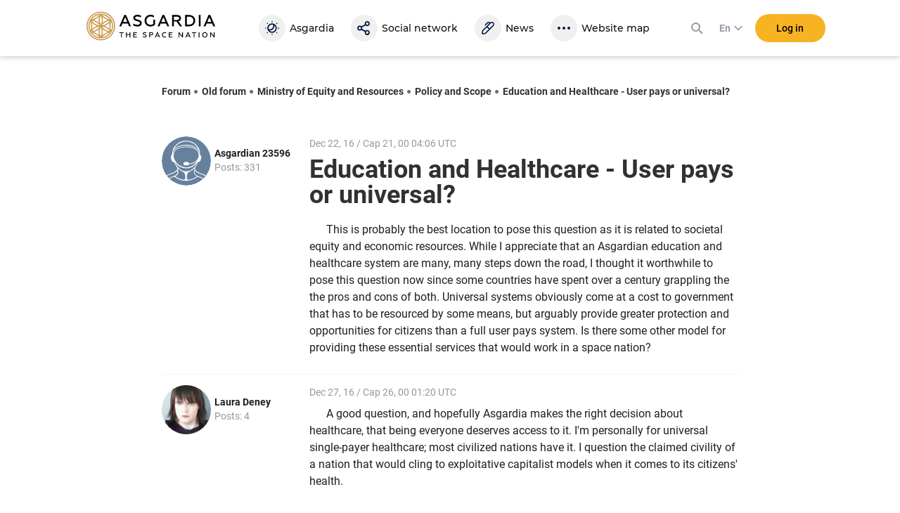

--- FILE ---
content_type: text/css
request_url: https://asgardia.space/assets/style/fonts.686b11dc3f9a.css
body_size: 3326
content:
@font-face{font-family:'Lato';font-style:normal;font-weight:300;src:local('Lato Light'),local('Lato-Light'),url("/assets/fonts/style/lato/v14/S6u9w4BMUTPHh7USSwaPGR_p.5468.woff2") format('woff2');unicode-range:U+0100-024F,U+0259,U+1E00-1EFF,U+2020,U+20A0-20AB,U+20AD-20CF,U+2113,U+2C60-2C7F,U+A720-A7FF;font-display:swap}@font-face{font-family:'Lato';font-style:normal;font-weight:300;src:local('Lato Light'),local('Lato-Light'),url("/assets/fonts/style/lato/v14/S6u9w4BMUTPHh7USSwiPGQ.23208.woff2") format('woff2');unicode-range:U+0000-00FF,U+0131,U+0152-0153,U+02BB-02BC,U+02C6,U+02DA,U+02DC,U+2000-206F,U+2074,U+20AC,U+2122,U+2191,U+2193,U+2212,U+2215,U+FEFF,U+FFFD;font-display:swap}@font-face{font-family:'Lato';font-style:normal;font-weight:400;src:local('Lato Regular'),local('Lato-Regular'),url("/assets/fonts/style/lato/v14/S6uyw4BMUTPHjxAwXjeu.5296.woff2") format('woff2');unicode-range:U+0100-024F,U+0259,U+1E00-1EFF,U+2020,U+20A0-20AB,U+20AD-20CF,U+2113,U+2C60-2C7F,U+A720-A7FF;font-display:swap}@font-face{font-family:'Lato';font-style:normal;font-weight:400;src:local('Lato Regular'),local('Lato-Regular'),url("/assets/fonts/style/lato/v14/S6uyw4BMUTPHjx4wXg.23316.woff2") format('woff2');unicode-range:U+0000-00FF,U+0131,U+0152-0153,U+02BB-02BC,U+02C6,U+02DA,U+02DC,U+2000-206F,U+2074,U+20AC,U+2122,U+2191,U+2193,U+2212,U+2215,U+FEFF,U+FFFD;font-display:swap}@font-face{font-family:'Merriweather';font-style:italic;font-weight:300;src:local('Merriweather Light Italic'),local('Merriweather-LightItalic'),url("/assets/fonts/style/merriweather/v19/u-4l0qyriQwlOrhSvowK_l5-eR7lXff1jvzRPA.20308.woff2") format('woff2');unicode-range:U+0460-052F,U+1C80-1C88,U+20B4,U+2DE0-2DFF,U+A640-A69F,U+FE2E-FE2F;font-display:swap}@font-face{font-family:'Merriweather';font-style:italic;font-weight:300;src:local('Merriweather Light Italic'),local('Merriweather-LightItalic'),url("/assets/fonts/style/merriweather/v19/u-4l0qyriQwlOrhSvowK_l5-eR7lXff8jvzRPA.15200.woff2") format('woff2');unicode-range:U+0400-045F,U+0490-0491,U+04B0-04B1,U+2116;font-display:swap}@font-face{font-family:'Merriweather';font-style:italic;font-weight:300;src:local('Merriweather Light Italic'),local('Merriweather-LightItalic'),url("/assets/fonts/style/merriweather/v19/u-4l0qyriQwlOrhSvowK_l5-eR7lXff3jvzRPA.7596.woff2") format('woff2');unicode-range:U+0102-0103,U+0110-0111,U+1EA0-1EF9,U+20AB;font-display:swap}@font-face{font-family:'Merriweather';font-style:italic;font-weight:300;src:local('Merriweather Light Italic'),local('Merriweather-LightItalic'),url("/assets/fonts/style/merriweather/v19/u-4l0qyriQwlOrhSvowK_l5-eR7lXff2jvzRPA.18348.woff2") format('woff2');unicode-range:U+0100-024F,U+0259,U+1E00-1EFF,U+2020,U+20A0-20AB,U+20AD-20CF,U+2113,U+2C60-2C7F,U+A720-A7FF;font-display:swap}@font-face{font-family:'Merriweather';font-style:italic;font-weight:300;src:local('Merriweather Light Italic'),local('Merriweather-LightItalic'),url("/assets/fonts/style/merriweather/v19/u-4l0qyriQwlOrhSvowK_l5-eR7lXff4jvw.18736.woff2") format('woff2');unicode-range:U+0000-00FF,U+0131,U+0152-0153,U+02BB-02BC,U+02C6,U+02DA,U+02DC,U+2000-206F,U+2074,U+20AC,U+2122,U+2191,U+2193,U+2212,U+2215,U+FEFF,U+FFFD;font-display:swap}@font-face{font-family:'Merriweather';font-style:italic;font-weight:400;src:local('Merriweather Italic'),local('Merriweather-Italic'),url("/assets/fonts/style/merriweather/v19/u-4m0qyriQwlOrhSvowK_l5-eRZDf-LHrw.20192.woff2") format('woff2');unicode-range:U+0460-052F,U+1C80-1C88,U+20B4,U+2DE0-2DFF,U+A640-A69F,U+FE2E-FE2F;font-display:swap}@font-face{font-family:'Merriweather';font-style:italic;font-weight:400;src:local('Merriweather Italic'),local('Merriweather-Italic'),url("/assets/fonts/style/merriweather/v19/u-4m0qyriQwlOrhSvowK_l5-eRZKf-LHrw.15160.woff2") format('woff2');unicode-range:U+0400-045F,U+0490-0491,U+04B0-04B1,U+2116;font-display:swap}@font-face{font-family:'Merriweather';font-style:italic;font-weight:400;src:local('Merriweather Italic'),local('Merriweather-Italic'),url("/assets/fonts/style/merriweather/v19/u-4m0qyriQwlOrhSvowK_l5-eRZBf-LHrw.7656.woff2") format('woff2');unicode-range:U+0102-0103,U+0110-0111,U+1EA0-1EF9,U+20AB;font-display:swap}@font-face{font-family:'Merriweather';font-style:italic;font-weight:400;src:local('Merriweather Italic'),local('Merriweather-Italic'),url("/assets/fonts/style/merriweather/v19/u-4m0qyriQwlOrhSvowK_l5-eRZAf-LHrw.18524.woff2") format('woff2');unicode-range:U+0100-024F,U+0259,U+1E00-1EFF,U+2020,U+20A0-20AB,U+20AD-20CF,U+2113,U+2C60-2C7F,U+A720-A7FF;font-display:swap}@font-face{font-family:'Merriweather';font-style:italic;font-weight:400;src:local('Merriweather Italic'),local('Merriweather-Italic'),url("/assets/fonts/style/merriweather/v19/u-4m0qyriQwlOrhSvowK_l5-eRZOf-I.18740.woff2") format('woff2');unicode-range:U+0000-00FF,U+0131,U+0152-0153,U+02BB-02BC,U+02C6,U+02DA,U+02DC,U+2000-206F,U+2074,U+20AC,U+2122,U+2191,U+2193,U+2212,U+2215,U+FEFF,U+FFFD;font-display:swap}@font-face{font-family:'Merriweather';font-style:italic;font-weight:700;src:local('Merriweather Bold Italic'),local('Merriweather-BoldItalic'),url("/assets/fonts/style/merriweather/v19/u-4l0qyriQwlOrhSvowK_l5-eR71Wvf1jvzRPA.20368.woff2") format('woff2');unicode-range:U+0460-052F,U+1C80-1C88,U+20B4,U+2DE0-2DFF,U+A640-A69F,U+FE2E-FE2F;font-display:swap}@font-face{font-family:'Merriweather';font-style:italic;font-weight:700;src:local('Merriweather Bold Italic'),local('Merriweather-BoldItalic'),url("/assets/fonts/style/merriweather/v19/u-4l0qyriQwlOrhSvowK_l5-eR71Wvf8jvzRPA.15100.woff2") format('woff2');unicode-range:U+0400-045F,U+0490-0491,U+04B0-04B1,U+2116;font-display:swap}@font-face{font-family:'Merriweather';font-style:italic;font-weight:700;src:local('Merriweather Bold Italic'),local('Merriweather-BoldItalic'),url("/assets/fonts/style/merriweather/v19/u-4l0qyriQwlOrhSvowK_l5-eR71Wvf3jvzRPA.7704.woff2") format('woff2');unicode-range:U+0102-0103,U+0110-0111,U+1EA0-1EF9,U+20AB;font-display:swap}@font-face{font-family:'Merriweather';font-style:italic;font-weight:700;src:local('Merriweather Bold Italic'),local('Merriweather-BoldItalic'),url("/assets/fonts/style/merriweather/v19/u-4l0qyriQwlOrhSvowK_l5-eR71Wvf2jvzRPA.18792.woff2") format('woff2');unicode-range:U+0100-024F,U+0259,U+1E00-1EFF,U+2020,U+20A0-20AB,U+20AD-20CF,U+2113,U+2C60-2C7F,U+A720-A7FF;font-display:swap}@font-face{font-family:'Merriweather';font-style:italic;font-weight:700;src:local('Merriweather Bold Italic'),local('Merriweather-BoldItalic'),url("/assets/fonts/style/merriweather/v19/u-4l0qyriQwlOrhSvowK_l5-eR71Wvf4jvw.18856.woff2") format('woff2');unicode-range:U+0000-00FF,U+0131,U+0152-0153,U+02BB-02BC,U+02C6,U+02DA,U+02DC,U+2000-206F,U+2074,U+20AC,U+2122,U+2191,U+2193,U+2212,U+2215,U+FEFF,U+FFFD;font-display:swap}@font-face{font-family:'Merriweather';font-style:italic;font-weight:900;src:local('Merriweather Black Italic'),local('Merriweather-BlackItalic'),url("/assets/fonts/style/merriweather/v19/u-4l0qyriQwlOrhSvowK_l5-eR7NWPf1jvzRPA.20064.woff2") format('woff2');unicode-range:U+0460-052F,U+1C80-1C88,U+20B4,U+2DE0-2DFF,U+A640-A69F,U+FE2E-FE2F;font-display:swap}@font-face{font-family:'Merriweather';font-style:italic;font-weight:900;src:local('Merriweather Black Italic'),local('Merriweather-BlackItalic'),url("/assets/fonts/style/merriweather/v19/u-4l0qyriQwlOrhSvowK_l5-eR7NWPf8jvzRPA.14908.woff2") format('woff2');unicode-range:U+0400-045F,U+0490-0491,U+04B0-04B1,U+2116;font-display:swap}@font-face{font-family:'Merriweather';font-style:italic;font-weight:900;src:local('Merriweather Black Italic'),local('Merriweather-BlackItalic'),url("/assets/fonts/style/merriweather/v19/u-4l0qyriQwlOrhSvowK_l5-eR7NWPf3jvzRPA.7608.woff2") format('woff2');unicode-range:U+0102-0103,U+0110-0111,U+1EA0-1EF9,U+20AB;font-display:swap}@font-face{font-family:'Merriweather';font-style:italic;font-weight:900;src:local('Merriweather Black Italic'),local('Merriweather-BlackItalic'),url("/assets/fonts/style/merriweather/v19/u-4l0qyriQwlOrhSvowK_l5-eR7NWPf2jvzRPA.18688.woff2") format('woff2');unicode-range:U+0100-024F,U+0259,U+1E00-1EFF,U+2020,U+20A0-20AB,U+20AD-20CF,U+2113,U+2C60-2C7F,U+A720-A7FF;font-display:swap}@font-face{font-family:'Merriweather';font-style:italic;font-weight:900;src:local('Merriweather Black Italic'),local('Merriweather-BlackItalic'),url("/assets/fonts/style/merriweather/v19/u-4l0qyriQwlOrhSvowK_l5-eR7NWPf4jvw.18808.woff2") format('woff2');unicode-range:U+0000-00FF,U+0131,U+0152-0153,U+02BB-02BC,U+02C6,U+02DA,U+02DC,U+2000-206F,U+2074,U+20AC,U+2122,U+2191,U+2193,U+2212,U+2215,U+FEFF,U+FFFD;font-display:swap}@font-face{font-family:'Merriweather';font-style:normal;font-weight:300;src:local('Merriweather Light'),local('Merriweather-Light'),url("/assets/fonts/style/merriweather/v19/u-4n0qyriQwlOrhSvowK_l521wRZVcf6lvg.19264.woff2") format('woff2');unicode-range:U+0460-052F,U+1C80-1C88,U+20B4,U+2DE0-2DFF,U+A640-A69F,U+FE2E-FE2F;font-display:swap}@font-face{font-family:'Merriweather';font-style:normal;font-weight:300;src:local('Merriweather Light'),local('Merriweather-Light'),url("/assets/fonts/style/merriweather/v19/u-4n0qyriQwlOrhSvowK_l521wRZXMf6lvg.15048.woff2") format('woff2');unicode-range:U+0400-045F,U+0490-0491,U+04B0-04B1,U+2116;font-display:swap}@font-face{font-family:'Merriweather';font-style:normal;font-weight:300;src:local('Merriweather Light'),local('Merriweather-Light'),url("/assets/fonts/style/merriweather/v19/u-4n0qyriQwlOrhSvowK_l521wRZV8f6lvg.7324.woff2") format('woff2');unicode-range:U+0102-0103,U+0110-0111,U+1EA0-1EF9,U+20AB;font-display:swap}@font-face{font-family:'Merriweather';font-style:normal;font-weight:300;src:local('Merriweather Light'),local('Merriweather-Light'),url("/assets/fonts/style/merriweather/v19/u-4n0qyriQwlOrhSvowK_l521wRZVsf6lvg.18424.woff2") format('woff2');unicode-range:U+0100-024F,U+0259,U+1E00-1EFF,U+2020,U+20A0-20AB,U+20AD-20CF,U+2113,U+2C60-2C7F,U+A720-A7FF;font-display:swap}@font-face{font-family:'Merriweather';font-style:normal;font-weight:300;src:local('Merriweather Light'),local('Merriweather-Light'),url("/assets/fonts/style/merriweather/v19/u-4n0qyriQwlOrhSvowK_l521wRZWMf6.18676.woff2") format('woff2');unicode-range:U+0000-00FF,U+0131,U+0152-0153,U+02BB-02BC,U+02C6,U+02DA,U+02DC,U+2000-206F,U+2074,U+20AC,U+2122,U+2191,U+2193,U+2212,U+2215,U+FEFF,U+FFFD;font-display:swap}@font-face{font-family:'Merriweather';font-style:normal;font-weight:400;src:local('Merriweather Regular'),local('Merriweather-Regular'),url("/assets/fonts/style/merriweather/v19/u-440qyriQwlOrhSvowK_l5-cSZMZ-Y.19844.woff2") format('woff2');unicode-range:U+0460-052F,U+1C80-1C88,U+20B4,U+2DE0-2DFF,U+A640-A69F,U+FE2E-FE2F;font-display:swap}@font-face{font-family:'Merriweather';font-style:normal;font-weight:400;src:local('Merriweather Regular'),local('Merriweather-Regular'),url("/assets/fonts/style/merriweather/v19/u-440qyriQwlOrhSvowK_l5-eCZMZ-Y.15288.woff2") format('woff2');unicode-range:U+0400-045F,U+0490-0491,U+04B0-04B1,U+2116;font-display:swap}@font-face{font-family:'Merriweather';font-style:normal;font-weight:400;src:local('Merriweather Regular'),local('Merriweather-Regular'),url("/assets/fonts/style/merriweather/v19/u-440qyriQwlOrhSvowK_l5-cyZMZ-Y.7384.woff2") format('woff2');unicode-range:U+0102-0103,U+0110-0111,U+1EA0-1EF9,U+20AB;font-display:swap}@font-face{font-family:'Merriweather';font-style:normal;font-weight:400;src:local('Merriweather Regular'),local('Merriweather-Regular'),url("/assets/fonts/style/merriweather/v19/u-440qyriQwlOrhSvowK_l5-ciZMZ-Y.18552.woff2") format('woff2');unicode-range:U+0100-024F,U+0259,U+1E00-1EFF,U+2020,U+20A0-20AB,U+20AD-20CF,U+2113,U+2C60-2C7F,U+A720-A7FF;font-display:swap}@font-face{font-family:'Merriweather';font-style:normal;font-weight:400;src:local('Merriweather Regular'),local('Merriweather-Regular'),url("/assets/fonts/style/merriweather/v19/u-440qyriQwlOrhSvowK_l5-fCZM.18816.woff2") format('woff2');unicode-range:U+0000-00FF,U+0131,U+0152-0153,U+02BB-02BC,U+02C6,U+02DA,U+02DC,U+2000-206F,U+2074,U+20AC,U+2122,U+2191,U+2193,U+2212,U+2215,U+FEFF,U+FFFD;font-display:swap}@font-face{font-family:'Merriweather';font-style:normal;font-weight:700;src:local('Merriweather Bold'),local('Merriweather-Bold'),url("/assets/fonts/style/merriweather/v19/u-4n0qyriQwlOrhSvowK_l52xwNZVcf6lvg.18956.woff2") format('woff2');unicode-range:U+0460-052F,U+1C80-1C88,U+20B4,U+2DE0-2DFF,U+A640-A69F,U+FE2E-FE2F;font-display:swap}@font-face{font-family:'Merriweather';font-style:normal;font-weight:700;src:local('Merriweather Bold'),local('Merriweather-Bold'),url("/assets/fonts/style/merriweather/v19/u-4n0qyriQwlOrhSvowK_l52xwNZXMf6lvg.14708.woff2") format('woff2');unicode-range:U+0400-045F,U+0490-0491,U+04B0-04B1,U+2116;font-display:swap}@font-face{font-family:'Merriweather';font-style:normal;font-weight:700;src:local('Merriweather Bold'),local('Merriweather-Bold'),url("/assets/fonts/style/merriweather/v19/u-4n0qyriQwlOrhSvowK_l52xwNZV8f6lvg.7348.woff2") format('woff2');unicode-range:U+0102-0103,U+0110-0111,U+1EA0-1EF9,U+20AB;font-display:swap}@font-face{font-family:'Merriweather';font-style:normal;font-weight:700;src:local('Merriweather Bold'),local('Merriweather-Bold'),url("/assets/fonts/style/merriweather/v19/u-4n0qyriQwlOrhSvowK_l52xwNZVsf6lvg.18104.woff2") format('woff2');unicode-range:U+0100-024F,U+0259,U+1E00-1EFF,U+2020,U+20A0-20AB,U+20AD-20CF,U+2113,U+2C60-2C7F,U+A720-A7FF;font-display:swap}@font-face{font-family:'Merriweather';font-style:normal;font-weight:700;src:local('Merriweather Bold'),local('Merriweather-Bold'),url("/assets/fonts/style/merriweather/v19/u-4n0qyriQwlOrhSvowK_l52xwNZWMf6.18484.woff2") format('woff2');unicode-range:U+0000-00FF,U+0131,U+0152-0153,U+02BB-02BC,U+02C6,U+02DA,U+02DC,U+2000-206F,U+2074,U+20AC,U+2122,U+2191,U+2193,U+2212,U+2215,U+FEFF,U+FFFD;font-display:swap}@font-face{font-family:'Merriweather';font-style:normal;font-weight:900;src:local('Merriweather Black'),local('Merriweather-Black'),url("/assets/fonts/style/merriweather/v19/u-4n0qyriQwlOrhSvowK_l52_wFZVcf6lvg.19020.woff2") format('woff2');unicode-range:U+0460-052F,U+1C80-1C88,U+20B4,U+2DE0-2DFF,U+A640-A69F,U+FE2E-FE2F;font-display:swap}@font-face{font-family:'Merriweather';font-style:normal;font-weight:900;src:local('Merriweather Black'),local('Merriweather-Black'),url("/assets/fonts/style/merriweather/v19/u-4n0qyriQwlOrhSvowK_l52_wFZXMf6lvg.14688.woff2") format('woff2');unicode-range:U+0400-045F,U+0490-0491,U+04B0-04B1,U+2116;font-display:swap}@font-face{font-family:'Merriweather';font-style:normal;font-weight:900;src:local('Merriweather Black'),local('Merriweather-Black'),url("/assets/fonts/style/merriweather/v19/u-4n0qyriQwlOrhSvowK_l52_wFZV8f6lvg.7304.woff2") format('woff2');unicode-range:U+0102-0103,U+0110-0111,U+1EA0-1EF9,U+20AB;font-display:swap}@font-face{font-family:'Merriweather';font-style:normal;font-weight:900;src:local('Merriweather Black'),local('Merriweather-Black'),url("/assets/fonts/style/merriweather/v19/u-4n0qyriQwlOrhSvowK_l52_wFZVsf6lvg.18064.woff2") format('woff2');unicode-range:U+0100-024F,U+0259,U+1E00-1EFF,U+2020,U+20A0-20AB,U+20AD-20CF,U+2113,U+2C60-2C7F,U+A720-A7FF;font-display:swap}@font-face{font-family:'Merriweather';font-style:normal;font-weight:900;src:local('Merriweather Black'),local('Merriweather-Black'),url("/assets/fonts/style/merriweather/v19/u-4n0qyriQwlOrhSvowK_l52_wFZWMf6.18640.woff2") format('woff2');unicode-range:U+0000-00FF,U+0131,U+0152-0153,U+02BB-02BC,U+02C6,U+02DA,U+02DC,U+2000-206F,U+2074,U+20AC,U+2122,U+2191,U+2193,U+2212,U+2215,U+FEFF,U+FFFD;font-display:swap}@font-face{font-family:'Montserrat';font-style:normal;font-weight:100;src:local('Montserrat Thin'),local('Montserrat-Thin'),url("/assets/fonts/style/montserrat/v12/JTUQjIg1_i6t8kCHKm45_QpRxC7mw9c.13632.woff2") format('woff2');unicode-range:U+0460-052F,U+1C80-1C88,U+20B4,U+2DE0-2DFF,U+A640-A69F,U+FE2E-FE2F;font-display:swap}@font-face{font-family:'Montserrat';font-style:normal;font-weight:100;src:local('Montserrat Thin'),local('Montserrat-Thin'),url("/assets/fonts/style/montserrat/v12/JTUQjIg1_i6t8kCHKm45_QpRzS7mw9c.11896.woff2") format('woff2');unicode-range:U+0400-045F,U+0490-0491,U+04B0-04B1,U+2116;font-display:swap}@font-face{font-family:'Montserrat';font-style:normal;font-weight:100;src:local('Montserrat Thin'),local('Montserrat-Thin'),url("/assets/fonts/style/montserrat/v12/JTUQjIg1_i6t8kCHKm45_QpRxi7mw9c.5988.woff2") format('woff2');unicode-range:U+0102-0103,U+0110-0111,U+1EA0-1EF9,U+20AB;font-display:swap}@font-face{font-family:'Montserrat';font-style:normal;font-weight:100;src:local('Montserrat Thin'),local('Montserrat-Thin'),url("/assets/fonts/style/montserrat/v12/JTUQjIg1_i6t8kCHKm45_QpRxy7mw9c.15984.woff2") format('woff2');unicode-range:U+0100-024F,U+0259,U+1E00-1EFF,U+2020,U+20A0-20AB,U+20AD-20CF,U+2113,U+2C60-2C7F,U+A720-A7FF;font-display:swap}@font-face{font-family:'Montserrat';font-style:normal;font-weight:100;src:local('Montserrat Thin'),local('Montserrat-Thin'),url("/assets/fonts/style/montserrat/v12/JTUQjIg1_i6t8kCHKm45_QpRyS7m.17876.woff2") format('woff2');unicode-range:U+0000-00FF,U+0131,U+0152-0153,U+02BB-02BC,U+02C6,U+02DA,U+02DC,U+2000-206F,U+2074,U+20AC,U+2122,U+2191,U+2193,U+2212,U+2215,U+FEFF,U+FFFD;font-display:swap}@font-face{font-family:'Montserrat';font-style:normal;font-weight:200;src:local('Montserrat ExtraLight'),local('Montserrat-ExtraLight'),url("/assets/fonts/style/montserrat/v12/JTURjIg1_i6t8kCHKm45_aZA3gTD_u50.13768.woff2") format('woff2');unicode-range:U+0460-052F,U+1C80-1C88,U+20B4,U+2DE0-2DFF,U+A640-A69F,U+FE2E-FE2F;font-display:swap}@font-face{font-family:'Montserrat';font-style:normal;font-weight:200;src:local('Montserrat ExtraLight'),local('Montserrat-ExtraLight'),url("/assets/fonts/style/montserrat/v12/JTURjIg1_i6t8kCHKm45_aZA3g3D_u50.12076.woff2") format('woff2');unicode-range:U+0400-045F,U+0490-0491,U+04B0-04B1,U+2116;font-display:swap}@font-face{font-family:'Montserrat';font-style:normal;font-weight:200;src:local('Montserrat ExtraLight'),local('Montserrat-ExtraLight'),url("/assets/fonts/style/montserrat/v12/JTURjIg1_i6t8kCHKm45_aZA3gbD_u50.6036.woff2") format('woff2');unicode-range:U+0102-0103,U+0110-0111,U+1EA0-1EF9,U+20AB;font-display:swap}@font-face{font-family:'Montserrat';font-style:normal;font-weight:200;src:local('Montserrat ExtraLight'),local('Montserrat-ExtraLight'),url("/assets/fonts/style/montserrat/v12/JTURjIg1_i6t8kCHKm45_aZA3gfD_u50.16444.woff2") format('woff2');unicode-range:U+0100-024F,U+0259,U+1E00-1EFF,U+2020,U+20A0-20AB,U+20AD-20CF,U+2113,U+2C60-2C7F,U+A720-A7FF;font-display:swap}@font-face{font-family:'Montserrat';font-style:normal;font-weight:200;src:local('Montserrat ExtraLight'),local('Montserrat-ExtraLight'),url("/assets/fonts/style/montserrat/v12/JTURjIg1_i6t8kCHKm45_aZA3gnD_g.18404.woff2") format('woff2');unicode-range:U+0000-00FF,U+0131,U+0152-0153,U+02BB-02BC,U+02C6,U+02DA,U+02DC,U+2000-206F,U+2074,U+20AC,U+2122,U+2191,U+2193,U+2212,U+2215,U+FEFF,U+FFFD;font-display:swap}@font-face{font-family:'Montserrat';font-style:normal;font-weight:300;src:local('Montserrat Light'),local('Montserrat-Light'),url("/assets/fonts/style/montserrat/v12/JTURjIg1_i6t8kCHKm45_cJD3gTD_u50.13712.woff2") format('woff2');unicode-range:U+0460-052F,U+1C80-1C88,U+20B4,U+2DE0-2DFF,U+A640-A69F,U+FE2E-FE2F;font-display:swap}@font-face{font-family:'Montserrat';font-style:normal;font-weight:300;src:local('Montserrat Light'),local('Montserrat-Light'),url("/assets/fonts/style/montserrat/v12/JTURjIg1_i6t8kCHKm45_cJD3g3D_u50.12000.woff2") format('woff2');unicode-range:U+0400-045F,U+0490-0491,U+04B0-04B1,U+2116;font-display:swap}@font-face{font-family:'Montserrat';font-style:normal;font-weight:300;src:local('Montserrat Light'),local('Montserrat-Light'),url("/assets/fonts/style/montserrat/v12/JTURjIg1_i6t8kCHKm45_cJD3gbD_u50.6040.woff2") format('woff2');unicode-range:U+0102-0103,U+0110-0111,U+1EA0-1EF9,U+20AB;font-display:swap}@font-face{font-family:'Montserrat';font-style:normal;font-weight:300;src:local('Montserrat Light'),local('Montserrat-Light'),url("/assets/fonts/style/montserrat/v12/JTURjIg1_i6t8kCHKm45_cJD3gfD_u50.16400.woff2") format('woff2');unicode-range:U+0100-024F,U+0259,U+1E00-1EFF,U+2020,U+20A0-20AB,U+20AD-20CF,U+2113,U+2C60-2C7F,U+A720-A7FF;font-display:swap}@font-face{font-family:'Montserrat';font-style:normal;font-weight:300;src:local('Montserrat Light'),local('Montserrat-Light'),url("/assets/fonts/style/montserrat/v12/JTURjIg1_i6t8kCHKm45_cJD3gnD_g.18444.woff2") format('woff2');unicode-range:U+0000-00FF,U+0131,U+0152-0153,U+02BB-02BC,U+02C6,U+02DA,U+02DC,U+2000-206F,U+2074,U+20AC,U+2122,U+2191,U+2193,U+2212,U+2215,U+FEFF,U+FFFD;font-display:swap}@font-face{font-family:'Montserrat';font-style:normal;font-weight:400;src:local('Montserrat Regular'),local('Montserrat-Regular'),url("/assets/fonts/style/montserrat/v12/JTUSjIg1_i6t8kCHKm459WRhyzbi.13964.woff2") format('woff2');unicode-range:U+0460-052F,U+1C80-1C88,U+20B4,U+2DE0-2DFF,U+A640-A69F,U+FE2E-FE2F;font-display:swap}@font-face{font-family:'Montserrat';font-style:normal;font-weight:400;src:local('Montserrat Regular'),local('Montserrat-Regular'),url("/assets/fonts/style/montserrat/v12/JTUSjIg1_i6t8kCHKm459W1hyzbi.12244.woff2") format('woff2');unicode-range:U+0400-045F,U+0490-0491,U+04B0-04B1,U+2116;font-display:swap}@font-face{font-family:'Montserrat';font-style:normal;font-weight:400;src:local('Montserrat Regular'),local('Montserrat-Regular'),url("/assets/fonts/style/montserrat/v12/JTUSjIg1_i6t8kCHKm459WZhyzbi.6184.woff2") format('woff2');unicode-range:U+0102-0103,U+0110-0111,U+1EA0-1EF9,U+20AB;font-display:swap}@font-face{font-family:'Montserrat';font-style:normal;font-weight:400;src:local('Montserrat Regular'),local('Montserrat-Regular'),url("/assets/fonts/style/montserrat/v12/JTUSjIg1_i6t8kCHKm459Wdhyzbi.16704.woff2") format('woff2');unicode-range:U+0100-024F,U+0259,U+1E00-1EFF,U+2020,U+20A0-20AB,U+20AD-20CF,U+2113,U+2C60-2C7F,U+A720-A7FF;font-display:swap}@font-face{font-family:'Montserrat';font-style:normal;font-weight:400;src:local('Montserrat Regular'),local('Montserrat-Regular'),url("/assets/fonts/style/montserrat/v12/JTUSjIg1_i6t8kCHKm459Wlhyw.18684.woff2") format('woff2');unicode-range:U+0000-00FF,U+0131,U+0152-0153,U+02BB-02BC,U+02C6,U+02DA,U+02DC,U+2000-206F,U+2074,U+20AC,U+2122,U+2191,U+2193,U+2212,U+2215,U+FEFF,U+FFFD;font-display:swap}@font-face{font-family:'Montserrat';font-style:normal;font-weight:500;src:local('Montserrat Medium'),local('Montserrat-Medium'),url("/assets/fonts/style/montserrat/v12/JTURjIg1_i6t8kCHKm45_ZpC3gTD_u50.13812.woff2") format('woff2');unicode-range:U+0460-052F,U+1C80-1C88,U+20B4,U+2DE0-2DFF,U+A640-A69F,U+FE2E-FE2F;font-display:swap}@font-face{font-family:'Montserrat';font-style:normal;font-weight:500;src:local('Montserrat Medium'),local('Montserrat-Medium'),url("/assets/fonts/style/montserrat/v12/JTURjIg1_i6t8kCHKm45_ZpC3g3D_u50.12352.woff2") format('woff2');unicode-range:U+0400-045F,U+0490-0491,U+04B0-04B1,U+2116;font-display:swap}@font-face{font-family:'Montserrat';font-style:normal;font-weight:500;src:local('Montserrat Medium'),local('Montserrat-Medium'),url("/assets/fonts/style/montserrat/v12/JTURjIg1_i6t8kCHKm45_ZpC3gbD_u50.6160.woff2") format('woff2');unicode-range:U+0102-0103,U+0110-0111,U+1EA0-1EF9,U+20AB;font-display:swap}@font-face{font-family:'Montserrat';font-style:normal;font-weight:500;src:local('Montserrat Medium'),local('Montserrat-Medium'),url("/assets/fonts/style/montserrat/v12/JTURjIg1_i6t8kCHKm45_ZpC3gfD_u50.16716.woff2") format('woff2');unicode-range:U+0100-024F,U+0259,U+1E00-1EFF,U+2020,U+20A0-20AB,U+20AD-20CF,U+2113,U+2C60-2C7F,U+A720-A7FF;font-display:swap}@font-face{font-family:'Montserrat';font-style:normal;font-weight:500;src:local('Montserrat Medium'),local('Montserrat-Medium'),url("/assets/fonts/style/montserrat/v12/JTURjIg1_i6t8kCHKm45_ZpC3gnD_g.18728.woff2") format('woff2');unicode-range:U+0000-00FF,U+0131,U+0152-0153,U+02BB-02BC,U+02C6,U+02DA,U+02DC,U+2000-206F,U+2074,U+20AC,U+2122,U+2191,U+2193,U+2212,U+2215,U+FEFF,U+FFFD;font-display:swap}@font-face{font-family:'Montserrat';font-style:normal;font-weight:600;src:local('Montserrat SemiBold'),local('Montserrat-SemiBold'),url("/assets/fonts/style/montserrat/v12/JTURjIg1_i6t8kCHKm45_bZF3gTD_u50.13952.woff2") format('woff2');unicode-range:U+0460-052F,U+1C80-1C88,U+20B4,U+2DE0-2DFF,U+A640-A69F,U+FE2E-FE2F;font-display:swap}@font-face{font-family:'Montserrat';font-style:normal;font-weight:600;src:local('Montserrat SemiBold'),local('Montserrat-SemiBold'),url("/assets/fonts/style/montserrat/v12/JTURjIg1_i6t8kCHKm45_bZF3g3D_u50.12332.woff2") format('woff2');unicode-range:U+0400-045F,U+0490-0491,U+04B0-04B1,U+2116;font-display:swap}@font-face{font-family:'Montserrat';font-style:normal;font-weight:600;src:local('Montserrat SemiBold'),local('Montserrat-SemiBold'),url("/assets/fonts/style/montserrat/v12/JTURjIg1_i6t8kCHKm45_bZF3gbD_u50.6176.woff2") format('woff2');unicode-range:U+0102-0103,U+0110-0111,U+1EA0-1EF9,U+20AB;font-display:swap}@font-face{font-family:'Montserrat';font-style:normal;font-weight:600;src:local('Montserrat SemiBold'),local('Montserrat-SemiBold'),url("/assets/fonts/style/montserrat/v12/JTURjIg1_i6t8kCHKm45_bZF3gfD_u50.16708.woff2") format('woff2');unicode-range:U+0100-024F,U+0259,U+1E00-1EFF,U+2020,U+20A0-20AB,U+20AD-20CF,U+2113,U+2C60-2C7F,U+A720-A7FF;font-display:swap}@font-face{font-family:'Montserrat';font-style:normal;font-weight:600;src:local('Montserrat SemiBold'),local('Montserrat-SemiBold'),url("/assets/fonts/style/montserrat/v12/JTURjIg1_i6t8kCHKm45_bZF3gnD_g.18752.woff2") format('woff2');unicode-range:U+0000-00FF,U+0131,U+0152-0153,U+02BB-02BC,U+02C6,U+02DA,U+02DC,U+2000-206F,U+2074,U+20AC,U+2122,U+2191,U+2193,U+2212,U+2215,U+FEFF,U+FFFD;font-display:swap}@font-face{font-family:'Montserrat';font-style:normal;font-weight:700;src:local('Montserrat Bold'),local('Montserrat-Bold'),url("/assets/fonts/style/montserrat/v12/JTURjIg1_i6t8kCHKm45_dJE3gTD_u50.14060.woff2") format('woff2');unicode-range:U+0460-052F,U+1C80-1C88,U+20B4,U+2DE0-2DFF,U+A640-A69F,U+FE2E-FE2F;font-display:swap}@font-face{font-family:'Montserrat';font-style:normal;font-weight:700;src:local('Montserrat Bold'),local('Montserrat-Bold'),url("/assets/fonts/style/montserrat/v12/JTURjIg1_i6t8kCHKm45_dJE3g3D_u50.12232.woff2") format('woff2');unicode-range:U+0400-045F,U+0490-0491,U+04B0-04B1,U+2116;font-display:swap}@font-face{font-family:'Montserrat';font-style:normal;font-weight:700;src:local('Montserrat Bold'),local('Montserrat-Bold'),url("/assets/fonts/style/montserrat/v12/JTURjIg1_i6t8kCHKm45_dJE3gbD_u50.6228.woff2") format('woff2');unicode-range:U+0102-0103,U+0110-0111,U+1EA0-1EF9,U+20AB;font-display:swap}@font-face{font-family:'Montserrat';font-style:normal;font-weight:700;src:local('Montserrat Bold'),local('Montserrat-Bold'),url("/assets/fonts/style/montserrat/v12/JTURjIg1_i6t8kCHKm45_dJE3gfD_u50.16528.woff2") format('woff2');unicode-range:U+0100-024F,U+0259,U+1E00-1EFF,U+2020,U+20A0-20AB,U+20AD-20CF,U+2113,U+2C60-2C7F,U+A720-A7FF;font-display:swap}@font-face{font-family:'Montserrat';font-style:normal;font-weight:700;src:local('Montserrat Bold'),local('Montserrat-Bold'),url("/assets/fonts/style/montserrat/v12/JTURjIg1_i6t8kCHKm45_dJE3gnD_g.18956.woff2") format('woff2');unicode-range:U+0000-00FF,U+0131,U+0152-0153,U+02BB-02BC,U+02C6,U+02DA,U+02DC,U+2000-206F,U+2074,U+20AC,U+2122,U+2191,U+2193,U+2212,U+2215,U+FEFF,U+FFFD;font-display:swap}@font-face{font-family:'Montserrat';font-style:normal;font-weight:800;src:local('Montserrat ExtraBold'),local('Montserrat-ExtraBold'),url("/assets/fonts/style/montserrat/v12/JTURjIg1_i6t8kCHKm45_c5H3gTD_u50.13900.woff2") format('woff2');unicode-range:U+0460-052F,U+1C80-1C88,U+20B4,U+2DE0-2DFF,U+A640-A69F,U+FE2E-FE2F}@font-face{font-family:'Montserrat';font-style:normal;font-weight:800;src:local('Montserrat ExtraBold'),local('Montserrat-ExtraBold'),url("/assets/fonts/style/montserrat/v12/JTURjIg1_i6t8kCHKm45_c5H3g3D_u50.12284.woff2") format('woff2');unicode-range:U+0400-045F,U+0490-0491,U+04B0-04B1,U+2116;font-display:swap}@font-face{font-family:'Montserrat';font-style:normal;font-weight:800;src:local('Montserrat ExtraBold'),local('Montserrat-ExtraBold'),url("/assets/fonts/style/montserrat/v12/JTURjIg1_i6t8kCHKm45_c5H3gbD_u50.6216.woff2") format('woff2');unicode-range:U+0102-0103,U+0110-0111,U+1EA0-1EF9,U+20AB;font-display:swap}@font-face{font-family:'Montserrat';font-style:normal;font-weight:800;src:local('Montserrat ExtraBold'),local('Montserrat-ExtraBold'),url("/assets/fonts/style/montserrat/v12/JTURjIg1_i6t8kCHKm45_c5H3gfD_u50.16500.woff2") format('woff2');unicode-range:U+0100-024F,U+0259,U+1E00-1EFF,U+2020,U+20A0-20AB,U+20AD-20CF,U+2113,U+2C60-2C7F,U+A720-A7FF;font-display:swap}@font-face{font-family:'Montserrat';font-style:normal;font-weight:800;src:local('Montserrat ExtraBold'),local('Montserrat-ExtraBold'),url("/assets/fonts/style/montserrat/v12/JTURjIg1_i6t8kCHKm45_c5H3gnD_g.18948.woff2") format('woff2');unicode-range:U+0000-00FF,U+0131,U+0152-0153,U+02BB-02BC,U+02C6,U+02DA,U+02DC,U+2000-206F,U+2074,U+20AC,U+2122,U+2191,U+2193,U+2212,U+2215,U+FEFF,U+FFFD;font-display:swap}@font-face{font-family:'Montserrat';font-style:normal;font-weight:900;src:local('Montserrat Black'),local('Montserrat-Black'),url("/assets/fonts/style/montserrat/v12/JTURjIg1_i6t8kCHKm45_epG3gTD_u50.14368.woff2") format('woff2');unicode-range:U+0460-052F,U+1C80-1C88,U+20B4,U+2DE0-2DFF,U+A640-A69F,U+FE2E-FE2F;font-display:swap}@font-face{font-family:'Montserrat';font-style:normal;font-weight:900;src:local('Montserrat Black'),local('Montserrat-Black'),url("/assets/fonts/style/montserrat/v12/JTURjIg1_i6t8kCHKm45_epG3g3D_u50.12632.woff2") format('woff2');unicode-range:U+0400-045F,U+0490-0491,U+04B0-04B1,U+2116;font-display:swap}@font-face{font-family:'Montserrat';font-style:normal;font-weight:900;src:local('Montserrat Black'),local('Montserrat-Black'),url("/assets/fonts/style/montserrat/v12/JTURjIg1_i6t8kCHKm45_epG3gbD_u50.6360.woff2") format('woff2');unicode-range:U+0102-0103,U+0110-0111,U+1EA0-1EF9,U+20AB;font-display:swap}@font-face{font-family:'Montserrat';font-style:normal;font-weight:900;src:local('Montserrat Black'),local('Montserrat-Black'),url("/assets/fonts/style/montserrat/v12/JTURjIg1_i6t8kCHKm45_epG3gfD_u50.16668.woff2") format('woff2');unicode-range:U+0100-024F,U+0259,U+1E00-1EFF,U+2020,U+20A0-20AB,U+20AD-20CF,U+2113,U+2C60-2C7F,U+A720-A7FF;font-display:swap}@font-face{font-family:'Montserrat';font-style:normal;font-weight:900;src:local('Montserrat Black'),local('Montserrat-Black'),url("/assets/fonts/style/montserrat/v12/JTURjIg1_i6t8kCHKm45_epG3gnD_g.18664.woff2") format('woff2');unicode-range:U+0000-00FF,U+0131,U+0152-0153,U+02BB-02BC,U+02C6,U+02DA,U+02DC,U+2000-206F,U+2074,U+20AC,U+2122,U+2191,U+2193,U+2212,U+2215,U+FEFF,U+FFFD;font-display:swap}@font-face{font-family:'Roboto';font-style:italic;font-weight:100;src:local('Roboto Thin Italic'),local('Roboto-ThinItalic'),url("/assets/fonts/style/roboto/v18/KFOiCnqEu92Fr1Mu51QrEz0dL_nz.16400.woff2") format('woff2');unicode-range:U+0460-052F,U+1C80-1C88,U+20B4,U+2DE0-2DFF,U+A640-A69F,U+FE2E-FE2F;font-display:swap}@font-face{font-family:'Roboto';font-style:italic;font-weight:100;src:local('Roboto Thin Italic'),local('Roboto-ThinItalic'),url("/assets/fonts/style/roboto/v18/KFOiCnqEu92Fr1Mu51QrEzQdL_nz.10192.woff2") format('woff2');unicode-range:U+0400-045F,U+0490-0491,U+04B0-04B1,U+2116;font-display:swap}@font-face{font-family:'Roboto';font-style:italic;font-weight:100;src:local('Roboto Thin Italic'),local('Roboto-ThinItalic'),url("/assets/fonts/style/roboto/v18/KFOiCnqEu92Fr1Mu51QrEzwdL_nz.1508.woff2") format('woff2');unicode-range:U+1F00-1FFF;font-display:swap}@font-face{font-family:'Roboto';font-style:italic;font-weight:100;src:local('Roboto Thin Italic'),local('Roboto-ThinItalic'),url("/assets/fonts/style/roboto/v18/KFOiCnqEu92Fr1Mu51QrEzMdL_nz.7764.woff2") format('woff2');unicode-range:U+0370-03FF;font-display:swap}@font-face{font-family:'Roboto';font-style:italic;font-weight:100;src:local('Roboto Thin Italic'),local('Roboto-ThinItalic'),url("/assets/fonts/style/roboto/v18/KFOiCnqEu92Fr1Mu51QrEz8dL_nz.5464.woff2") format('woff2');unicode-range:U+0102-0103,U+0110-0111,U+1EA0-1EF9,U+20AB;font-display:swap}@font-face{font-family:'Roboto';font-style:italic;font-weight:100;src:local('Roboto Thin Italic'),local('Roboto-ThinItalic'),url("/assets/fonts/style/roboto/v18/KFOiCnqEu92Fr1Mu51QrEz4dL_nz.12488.woff2") format('woff2');unicode-range:U+0100-024F,U+0259,U+1E00-1EFF,U+2020,U+20A0-20AB,U+20AD-20CF,U+2113,U+2C60-2C7F,U+A720-A7FF;font-display:swap}@font-face{font-family:'Roboto';font-style:italic;font-weight:100;src:local('Roboto Thin Italic'),local('Roboto-ThinItalic'),url("/assets/fonts/style/roboto/v18/KFOiCnqEu92Fr1Mu51QrEzAdLw.16644.woff2") format('woff2');unicode-range:U+0000-00FF,U+0131,U+0152-0153,U+02BB-02BC,U+02C6,U+02DA,U+02DC,U+2000-206F,U+2074,U+20AC,U+2122,U+2191,U+2193,U+2212,U+2215,U+FEFF,U+FFFD;font-display:swap}@font-face{font-family:'Roboto';font-style:italic;font-weight:300;src:local('Roboto Light Italic'),local('Roboto-LightItalic'),url("/assets/fonts/style/roboto/v18/KFOjCnqEu92Fr1Mu51TjASc3CsTKlA.16916.woff2") format('woff2');unicode-range:U+0460-052F,U+1C80-1C88,U+20B4,U+2DE0-2DFF,U+A640-A69F,U+FE2E-FE2F;font-display:swap}@font-face{font-family:'Roboto';font-style:italic;font-weight:300;src:local('Roboto Light Italic'),local('Roboto-LightItalic'),url("/assets/fonts/style/roboto/v18/KFOjCnqEu92Fr1Mu51TjASc-CsTKlA.10732.woff2") format('woff2');unicode-range:U+0400-045F,U+0490-0491,U+04B0-04B1,U+2116;font-display:swap}@font-face{font-family:'Roboto';font-style:italic;font-weight:300;src:local('Roboto Light Italic'),local('Roboto-LightItalic'),url("/assets/fonts/style/roboto/v18/KFOjCnqEu92Fr1Mu51TjASc2CsTKlA.1560.woff2") format('woff2');unicode-range:U+1F00-1FFF;font-display:swap}@font-face{font-family:'Roboto';font-style:italic;font-weight:300;src:local('Roboto Light Italic'),local('Roboto-LightItalic'),url("/assets/fonts/style/roboto/v18/KFOjCnqEu92Fr1Mu51TjASc5CsTKlA.7860.woff2") format('woff2');unicode-range:U+0370-03FF;font-display:swap}@font-face{font-family:'Roboto';font-style:italic;font-weight:300;src:local('Roboto Light Italic'),local('Roboto-LightItalic'),url("/assets/fonts/style/roboto/v18/KFOjCnqEu92Fr1Mu51TjASc1CsTKlA.5556.woff2") format('woff2');unicode-range:U+0102-0103,U+0110-0111,U+1EA0-1EF9,U+20AB;font-display:swap}@font-face{font-family:'Roboto';font-style:italic;font-weight:300;src:local('Roboto Light Italic'),local('Roboto-LightItalic'),url("/assets/fonts/style/roboto/v18/KFOjCnqEu92Fr1Mu51TjASc0CsTKlA.12760.woff2") format('woff2');unicode-range:U+0100-024F,U+0259,U+1E00-1EFF,U+2020,U+20A0-20AB,U+20AD-20CF,U+2113,U+2C60-2C7F,U+A720-A7FF;font-display:swap}@font-face{font-family:'Roboto';font-style:italic;font-weight:300;src:local('Roboto Light Italic'),local('Roboto-LightItalic'),url("/assets/fonts/style/roboto/v18/KFOjCnqEu92Fr1Mu51TjASc6CsQ.17124.woff2") format('woff2');unicode-range:U+0000-00FF,U+0131,U+0152-0153,U+02BB-02BC,U+02C6,U+02DA,U+02DC,U+2000-206F,U+2074,U+20AC,U+2122,U+2191,U+2193,U+2212,U+2215,U+FEFF,U+FFFD;font-display:swap}@font-face{font-family:'Roboto';font-style:italic;font-weight:400;src:local('Roboto Italic'),local('Roboto-Italic'),url("/assets/fonts/style/roboto/v18/KFOkCnqEu92Fr1Mu51xFIzIFKw.16940.woff2") format('woff2');unicode-range:U+0460-052F,U+1C80-1C88,U+20B4,U+2DE0-2DFF,U+A640-A69F,U+FE2E-FE2F;font-display:swap}@font-face{font-family:'Roboto';font-style:italic;font-weight:400;src:local('Roboto Italic'),local('Roboto-Italic'),url("/assets/fonts/style/roboto/v18/KFOkCnqEu92Fr1Mu51xMIzIFKw.10552.woff2") format('woff2');unicode-range:U+0400-045F,U+0490-0491,U+04B0-04B1,U+2116;font-display:swap}@font-face{font-family:'Roboto';font-style:italic;font-weight:400;src:local('Roboto Italic'),local('Roboto-Italic'),url("/assets/fonts/style/roboto/v18/KFOkCnqEu92Fr1Mu51xEIzIFKw.1564.woff2") format('woff2');unicode-range:U+1F00-1FFF;font-display:swap}@font-face{font-family:'Roboto';font-style:italic;font-weight:400;src:local('Roboto Italic'),local('Roboto-Italic'),url("/assets/fonts/style/roboto/v18/KFOkCnqEu92Fr1Mu51xLIzIFKw.7876.woff2") format('woff2');unicode-range:U+0370-03FF;font-display:swap}@font-face{font-family:'Roboto';font-style:italic;font-weight:400;src:local('Roboto Italic'),local('Roboto-Italic'),url("/assets/fonts/style/roboto/v18/KFOkCnqEu92Fr1Mu51xHIzIFKw.5536.woff2") format('woff2');unicode-range:U+0102-0103,U+0110-0111,U+1EA0-1EF9,U+20AB;font-display:swap}@font-face{font-family:'Roboto';font-style:italic;font-weight:400;src:local('Roboto Italic'),local('Roboto-Italic'),url("/assets/fonts/style/roboto/v18/KFOkCnqEu92Fr1Mu51xGIzIFKw.12688.woff2") format('woff2');unicode-range:U+0100-024F,U+0259,U+1E00-1EFF,U+2020,U+20A0-20AB,U+20AD-20CF,U+2113,U+2C60-2C7F,U+A720-A7FF;font-display:swap}@font-face{font-family:'Roboto';font-style:italic;font-weight:400;src:local('Roboto Italic'),local('Roboto-Italic'),url("/assets/fonts/style/roboto/v18/KFOkCnqEu92Fr1Mu51xIIzI.16944.woff2") format('woff2');unicode-range:U+0000-00FF,U+0131,U+0152-0153,U+02BB-02BC,U+02C6,U+02DA,U+02DC,U+2000-206F,U+2074,U+20AC,U+2122,U+2191,U+2193,U+2212,U+2215,U+FEFF,U+FFFD;font-display:swap}@font-face{font-family:'Roboto';font-style:italic;font-weight:500;src:local('Roboto Medium Italic'),local('Roboto-MediumItalic'),url("/assets/fonts/style/roboto/v18/KFOjCnqEu92Fr1Mu51S7ACc3CsTKlA.16804.woff2") format('woff2');unicode-range:U+0460-052F,U+1C80-1C88,U+20B4,U+2DE0-2DFF,U+A640-A69F,U+FE2E-FE2F;font-display:swap}@font-face{font-family:'Roboto';font-style:italic;font-weight:500;src:local('Roboto Medium Italic'),local('Roboto-MediumItalic'),url("/assets/fonts/style/roboto/v18/KFOjCnqEu92Fr1Mu51S7ACc-CsTKlA.10844.woff2") format('woff2');unicode-range:U+0400-045F,U+0490-0491,U+04B0-04B1,U+2116;font-display:swap}@font-face{font-family:'Roboto';font-style:italic;font-weight:500;src:local('Roboto Medium Italic'),local('Roboto-MediumItalic'),url("/assets/fonts/style/roboto/v18/KFOjCnqEu92Fr1Mu51S7ACc2CsTKlA.1556.woff2") format('woff2');unicode-range:U+1F00-1FFF;font-display:swap}@font-face{font-family:'Roboto';font-style:italic;font-weight:500;src:local('Roboto Medium Italic'),local('Roboto-MediumItalic'),url("/assets/fonts/style/roboto/v18/KFOjCnqEu92Fr1Mu51S7ACc5CsTKlA.7776.woff2") format('woff2');unicode-range:U+0370-03FF;font-display:swap}@font-face{font-family:'Roboto';font-style:italic;font-weight:500;src:local('Roboto Medium Italic'),local('Roboto-MediumItalic'),url("/assets/fonts/style/roboto/v18/KFOjCnqEu92Fr1Mu51S7ACc1CsTKlA.5556.woff2") format('woff2');unicode-range:U+0102-0103,U+0110-0111,U+1EA0-1EF9,U+20AB;font-display:swap}@font-face{font-family:'Roboto';font-style:italic;font-weight:500;src:local('Roboto Medium Italic'),local('Roboto-MediumItalic'),url("/assets/fonts/style/roboto/v18/KFOjCnqEu92Fr1Mu51S7ACc0CsTKlA.12776.woff2") format('woff2');unicode-range:U+0100-024F,U+0259,U+1E00-1EFF,U+2020,U+20A0-20AB,U+20AD-20CF,U+2113,U+2C60-2C7F,U+A720-A7FF;font-display:swap}@font-face{font-family:'Roboto';font-style:italic;font-weight:500;src:local('Roboto Medium Italic'),local('Roboto-MediumItalic'),url("/assets/fonts/style/roboto/v18/KFOjCnqEu92Fr1Mu51S7ACc6CsQ.16940.woff2") format('woff2');unicode-range:U+0000-00FF,U+0131,U+0152-0153,U+02BB-02BC,U+02C6,U+02DA,U+02DC,U+2000-206F,U+2074,U+20AC,U+2122,U+2191,U+2193,U+2212,U+2215,U+FEFF,U+FFFD;font-display:swap}@font-face{font-family:'Roboto';font-style:italic;font-weight:700;src:local('Roboto Bold Italic'),local('Roboto-BoldItalic'),url("/assets/fonts/style/roboto/v18/KFOjCnqEu92Fr1Mu51TzBic3CsTKlA.16240.woff2") format('woff2');unicode-range:U+0460-052F,U+1C80-1C88,U+20B4,U+2DE0-2DFF,U+A640-A69F,U+FE2E-FE2F;font-display:swap}@font-face{font-family:'Roboto';font-style:italic;font-weight:700;src:local('Roboto Bold Italic'),local('Roboto-BoldItalic'),url("/assets/fonts/style/roboto/v18/KFOjCnqEu92Fr1Mu51TzBic-CsTKlA.10240.woff2") format('woff2');unicode-range:U+0400-045F,U+0490-0491,U+04B0-04B1,U+2116;font-display:swap}@font-face{font-family:'Roboto';font-style:italic;font-weight:700;src:local('Roboto Bold Italic'),local('Roboto-BoldItalic'),url("/assets/fonts/style/roboto/v18/KFOjCnqEu92Fr1Mu51TzBic2CsTKlA.1496.woff2") format('woff2');unicode-range:U+1F00-1FFF;font-display:swap}@font-face{font-family:'Roboto';font-style:italic;font-weight:700;src:local('Roboto Bold Italic'),local('Roboto-BoldItalic'),url("/assets/fonts/style/roboto/v18/KFOjCnqEu92Fr1Mu51TzBic5CsTKlA.7656.woff2") format('woff2');unicode-range:U+0370-03FF;font-display:swap}@font-face{font-family:'Roboto';font-style:italic;font-weight:700;src:local('Roboto Bold Italic'),local('Roboto-BoldItalic'),url("/assets/fonts/style/roboto/v18/KFOjCnqEu92Fr1Mu51TzBic1CsTKlA.5560.woff2") format('woff2');unicode-range:U+0102-0103,U+0110-0111,U+1EA0-1EF9,U+20AB;font-display:swap}@font-face{font-family:'Roboto';font-style:italic;font-weight:700;src:local('Roboto Bold Italic'),local('Roboto-BoldItalic'),url("/assets/fonts/style/roboto/v18/KFOjCnqEu92Fr1Mu51TzBic0CsTKlA.12544.woff2") format('woff2');unicode-range:U+0100-024F,U+0259,U+1E00-1EFF,U+2020,U+20A0-20AB,U+20AD-20CF,U+2113,U+2C60-2C7F,U+A720-A7FF;font-display:swap}@font-face{font-family:'Roboto';font-style:italic;font-weight:700;src:local('Roboto Bold Italic'),local('Roboto-BoldItalic'),url("/assets/fonts/style/roboto/v18/KFOjCnqEu92Fr1Mu51TzBic6CsQ.16572.woff2") format('woff2');unicode-range:U+0000-00FF,U+0131,U+0152-0153,U+02BB-02BC,U+02C6,U+02DA,U+02DC,U+2000-206F,U+2074,U+20AC,U+2122,U+2191,U+2193,U+2212,U+2215,U+FEFF,U+FFFD;font-display:swap}@font-face{font-family:'Roboto';font-style:italic;font-weight:900;src:local('Roboto Black Italic'),local('Roboto-BlackItalic'),url("/assets/fonts/style/roboto/v18/KFOjCnqEu92Fr1Mu51TLBCc3CsTKlA.17072.woff2") format('woff2');unicode-range:U+0460-052F,U+1C80-1C88,U+20B4,U+2DE0-2DFF,U+A640-A69F,U+FE2E-FE2F;font-display:swap}@font-face{font-family:'Roboto';font-style:italic;font-weight:900;src:local('Roboto Black Italic'),local('Roboto-BlackItalic'),url("/assets/fonts/style/roboto/v18/KFOjCnqEu92Fr1Mu51TLBCc-CsTKlA.10832.woff2") format('woff2');unicode-range:U+0400-045F,U+0490-0491,U+04B0-04B1,U+2116;font-display:swap}@font-face{font-family:'Roboto';font-style:italic;font-weight:900;src:local('Roboto Black Italic'),local('Roboto-BlackItalic'),url("/assets/fonts/style/roboto/v18/KFOjCnqEu92Fr1Mu51TLBCc2CsTKlA.1536.woff2") format('woff2');unicode-range:U+1F00-1FFF;font-display:swap}@font-face{font-family:'Roboto';font-style:italic;font-weight:900;src:local('Roboto Black Italic'),local('Roboto-BlackItalic'),url("/assets/fonts/style/roboto/v18/KFOjCnqEu92Fr1Mu51TLBCc5CsTKlA.7972.woff2") format('woff2');unicode-range:U+0370-03FF;font-display:swap}@font-face{font-family:'Roboto';font-style:italic;font-weight:900;src:local('Roboto Black Italic'),local('Roboto-BlackItalic'),url("/assets/fonts/style/roboto/v18/KFOjCnqEu92Fr1Mu51TLBCc1CsTKlA.5500.woff2") format('woff2');unicode-range:U+0102-0103,U+0110-0111,U+1EA0-1EF9,U+20AB;font-display:swap}@font-face{font-family:'Roboto';font-style:italic;font-weight:900;src:local('Roboto Black Italic'),local('Roboto-BlackItalic'),url("/assets/fonts/style/roboto/v18/KFOjCnqEu92Fr1Mu51TLBCc0CsTKlA.12752.woff2") format('woff2');unicode-range:U+0100-024F,U+0259,U+1E00-1EFF,U+2020,U+20A0-20AB,U+20AD-20CF,U+2113,U+2C60-2C7F,U+A720-A7FF;font-display:swap}@font-face{font-family:'Roboto';font-style:italic;font-weight:900;src:local('Roboto Black Italic'),local('Roboto-BlackItalic'),url("/assets/fonts/style/roboto/v18/KFOjCnqEu92Fr1Mu51TLBCc6CsQ.17156.woff2") format('woff2');unicode-range:U+0000-00FF,U+0131,U+0152-0153,U+02BB-02BC,U+02C6,U+02DA,U+02DC,U+2000-206F,U+2074,U+20AC,U+2122,U+2191,U+2193,U+2212,U+2215,U+FEFF,U+FFFD;font-display:swap}@font-face{font-family:'Roboto';font-style:normal;font-weight:100;src:local('Roboto Thin'),local('Roboto-Thin'),url("/assets/fonts/style/roboto/v18/KFOkCnqEu92Fr1MmgVxFIzIFKw.14916.woff2") format('woff2');unicode-range:U+0460-052F,U+1C80-1C88,U+20B4,U+2DE0-2DFF,U+A640-A69F,U+FE2E-FE2F;font-display:swap}@font-face{font-family:'Roboto';font-style:normal;font-weight:100;src:local('Roboto Thin'),local('Roboto-Thin'),url("/assets/fonts/style/roboto/v18/KFOkCnqEu92Fr1MmgVxMIzIFKw.9452.woff2") format('woff2');unicode-range:U+0400-045F,U+0490-0491,U+04B0-04B1,U+2116;font-display:swap}@font-face{font-family:'Roboto';font-style:normal;font-weight:100;src:local('Roboto Thin'),local('Roboto-Thin'),url("/assets/fonts/style/roboto/v18/KFOkCnqEu92Fr1MmgVxEIzIFKw.1460.woff2") format('woff2');unicode-range:U+1F00-1FFF;font-display:swap}@font-face{font-family:'Roboto';font-style:normal;font-weight:100;src:local('Roboto Thin'),local('Roboto-Thin'),url("/assets/fonts/style/roboto/v18/KFOkCnqEu92Fr1MmgVxLIzIFKw.7260.woff2") format('woff2');unicode-range:U+0370-03FF;font-display:swap}@font-face{font-family:'Roboto';font-style:normal;font-weight:100;src:local('Roboto Thin'),local('Roboto-Thin'),url("/assets/fonts/style/roboto/v18/KFOkCnqEu92Fr1MmgVxHIzIFKw.5064.woff2") format('woff2');unicode-range:U+0102-0103,U+0110-0111,U+1EA0-1EF9,U+20AB;font-display:swap}@font-face{font-family:'Roboto';font-style:normal;font-weight:100;src:local('Roboto Thin'),local('Roboto-Thin'),url("/assets/fonts/style/roboto/v18/KFOkCnqEu92Fr1MmgVxGIzIFKw.11784.woff2") format('woff2');unicode-range:U+0100-024F,U+0259,U+1E00-1EFF,U+2020,U+20A0-20AB,U+20AD-20CF,U+2113,U+2C60-2C7F,U+A720-A7FF;font-display:swap}@font-face{font-family:'Roboto';font-style:normal;font-weight:100;src:local('Roboto Thin'),local('Roboto-Thin'),url("/assets/fonts/style/roboto/v18/KFOkCnqEu92Fr1MmgVxIIzI.15316.woff2") format('woff2');unicode-range:U+0000-00FF,U+0131,U+0152-0153,U+02BB-02BC,U+02C6,U+02DA,U+02DC,U+2000-206F,U+2074,U+20AC,U+2122,U+2191,U+2193,U+2212,U+2215,U+FEFF,U+FFFD;font-display:swap}@font-face{font-family:'Roboto';font-style:normal;font-weight:300;src:local('Roboto Light'),local('Roboto-Light'),url("/assets/fonts/style/roboto/v18/KFOlCnqEu92Fr1MmSU5fCRc4EsA.15168.woff2") format('woff2');unicode-range:U+0460-052F,U+1C80-1C88,U+20B4,U+2DE0-2DFF,U+A640-A69F,U+FE2E-FE2F;font-display:swap}@font-face{font-family:'Roboto';font-style:normal;font-weight:300;src:local('Roboto Light'),local('Roboto-Light'),url("/assets/fonts/style/roboto/v18/KFOlCnqEu92Fr1MmSU5fABc4EsA.9748.woff2") format('woff2');unicode-range:U+0400-045F,U+0490-0491,U+04B0-04B1,U+2116;font-display:swap}@font-face{font-family:'Roboto';font-style:normal;font-weight:300;src:local('Roboto Light'),local('Roboto-Light'),url("/assets/fonts/style/roboto/v18/KFOlCnqEu92Fr1MmSU5fCBc4EsA.1512.woff2") format('woff2');unicode-range:U+1F00-1FFF;font-display:swap}@font-face{font-family:'Roboto';font-style:normal;font-weight:300;src:local('Roboto Light'),local('Roboto-Light'),url("/assets/fonts/style/roboto/v18/KFOlCnqEu92Fr1MmSU5fBxc4EsA.7304.woff2") format('woff2');unicode-range:U+0370-03FF;font-display:swap}@font-face{font-family:'Roboto';font-style:normal;font-weight:300;src:local('Roboto Light'),local('Roboto-Light'),url("/assets/fonts/style/roboto/v18/KFOlCnqEu92Fr1MmSU5fCxc4EsA.5192.woff2") format('woff2');unicode-range:U+0102-0103,U+0110-0111,U+1EA0-1EF9,U+20AB;font-display:swap}@font-face{font-family:'Roboto';font-style:normal;font-weight:300;src:local('Roboto Light'),local('Roboto-Light'),url("/assets/fonts/style/roboto/v18/KFOlCnqEu92Fr1MmSU5fChc4EsA.11800.woff2") format('woff2');unicode-range:U+0100-024F,U+0259,U+1E00-1EFF,U+2020,U+20A0-20AB,U+20AD-20CF,U+2113,U+2C60-2C7F,U+A720-A7FF;font-display:swap}@font-face{font-family:'Roboto';font-style:normal;font-weight:300;src:local('Roboto Light'),local('Roboto-Light'),url("/assets/fonts/style/roboto/v18/KFOlCnqEu92Fr1MmSU5fBBc4.15440.woff2") format('woff2');unicode-range:U+0000-00FF,U+0131,U+0152-0153,U+02BB-02BC,U+02C6,U+02DA,U+02DC,U+2000-206F,U+2074,U+20AC,U+2122,U+2191,U+2193,U+2212,U+2215,U+FEFF,U+FFFD;font-display:swap}@font-face{font-family:'Roboto';font-style:normal;font-weight:400;src:local('Roboto'),local('Roboto-Regular'),url("/assets/fonts/style/roboto/v18/KFOmCnqEu92Fr1Mu72xKOzY.15500.woff2") format('woff2');unicode-range:U+0460-052F,U+1C80-1C88,U+20B4,U+2DE0-2DFF,U+A640-A69F,U+FE2E-FE2F;font-display:swap}@font-face{font-family:'Roboto';font-style:normal;font-weight:400;src:local('Roboto'),local('Roboto-Regular'),url("/assets/fonts/style/roboto/v18/KFOmCnqEu92Fr1Mu5mxKOzY.9832.woff2") format('woff2');unicode-range:U+0400-045F,U+0490-0491,U+04B0-04B1,U+2116;font-display:swap}@font-face{font-family:'Roboto';font-style:normal;font-weight:400;src:local('Roboto'),local('Roboto-Regular'),url("/assets/fonts/style/roboto/v18/KFOmCnqEu92Fr1Mu7mxKOzY.1544.woff2") format('woff2');unicode-range:U+1F00-1FFF;font-display:swap}@font-face{font-family:'Roboto';font-style:normal;font-weight:400;src:local('Roboto'),local('Roboto-Regular'),url("/assets/fonts/style/roboto/v18/KFOmCnqEu92Fr1Mu4WxKOzY.7276.woff2") format('woff2');unicode-range:U+0370-03FF;font-display:swap}@font-face{font-family:'Roboto';font-style:normal;font-weight:400;src:local('Roboto'),local('Roboto-Regular'),url("/assets/fonts/style/roboto/v18/KFOmCnqEu92Fr1Mu7WxKOzY.5224.woff2") format('woff2');unicode-range:U+0102-0103,U+0110-0111,U+1EA0-1EF9,U+20AB;font-display:swap}@font-face{font-family:'Roboto';font-style:normal;font-weight:400;src:local('Roboto'),local('Roboto-Regular'),url("/assets/fonts/style/roboto/v18/KFOmCnqEu92Fr1Mu7GxKOzY.11936.woff2") format('woff2');unicode-range:U+0100-024F,U+0259,U+1E00-1EFF,U+2020,U+20A0-20AB,U+20AD-20CF,U+2113,U+2C60-2C7F,U+A720-A7FF;font-display:swap}@font-face{font-family:'Roboto';font-style:normal;font-weight:400;src:local('Roboto'),local('Roboto-Regular'),url("/assets/fonts/style/roboto/v18/KFOmCnqEu92Fr1Mu4mxK.15344.woff2") format('woff2');unicode-range:U+0000-00FF,U+0131,U+0152-0153,U+02BB-02BC,U+02C6,U+02DA,U+02DC,U+2000-206F,U+2074,U+20AC,U+2122,U+2191,U+2193,U+2212,U+2215,U+FEFF,U+FFFD;font-display:swap}@font-face{font-family:'Roboto';font-style:normal;font-weight:500;src:local('Roboto Medium'),local('Roboto-Medium'),url("/assets/fonts/style/roboto/v18/KFOlCnqEu92Fr1MmEU9fCRc4EsA.15284.woff2") format('woff2');unicode-range:U+0460-052F,U+1C80-1C88,U+20B4,U+2DE0-2DFF,U+A640-A69F,U+FE2E-FE2F;font-display:swap}@font-face{font-family:'Roboto';font-style:normal;font-weight:500;src:local('Roboto Medium'),local('Roboto-Medium'),url("/assets/fonts/style/roboto/v18/KFOlCnqEu92Fr1MmEU9fABc4EsA.10120.woff2") format('woff2');unicode-range:U+0400-045F,U+0490-0491,U+04B0-04B1,U+2116;font-display:swap}@font-face{font-family:'Roboto';font-style:normal;font-weight:500;src:local('Roboto Medium'),local('Roboto-Medium'),url("/assets/fonts/style/roboto/v18/KFOlCnqEu92Fr1MmEU9fCBc4EsA.1536.woff2") format('woff2');unicode-range:U+1F00-1FFF;font-display:swap}@font-face{font-family:'Roboto';font-style:normal;font-weight:500;src:local('Roboto Medium'),local('Roboto-Medium'),url("/assets/fonts/style/roboto/v18/KFOlCnqEu92Fr1MmEU9fBxc4EsA.7192.woff2") format('woff2');unicode-range:U+0370-03FF;font-display:swap}@font-face{font-family:'Roboto';font-style:normal;font-weight:500;src:local('Roboto Medium'),local('Roboto-Medium'),url("/assets/fonts/style/roboto/v18/KFOlCnqEu92Fr1MmEU9fCxc4EsA.5284.woff2") format('woff2');unicode-range:U+0102-0103,U+0110-0111,U+1EA0-1EF9,U+20AB;font-display:swap}@font-face{font-family:'Roboto';font-style:normal;font-weight:500;src:local('Roboto Medium'),local('Roboto-Medium'),url("/assets/fonts/style/roboto/v18/KFOlCnqEu92Fr1MmEU9fChc4EsA.11804.woff2") format('woff2');unicode-range:U+0100-024F,U+0259,U+1E00-1EFF,U+2020,U+20A0-20AB,U+20AD-20CF,U+2113,U+2C60-2C7F,U+A720-A7FF;font-display:swap}@font-face{font-family:'Roboto';font-style:normal;font-weight:500;src:local('Roboto Medium'),local('Roboto-Medium'),url("/assets/fonts/style/roboto/v18/KFOlCnqEu92Fr1MmEU9fBBc4.15552.woff2") format('woff2');unicode-range:U+0000-00FF,U+0131,U+0152-0153,U+02BB-02BC,U+02C6,U+02DA,U+02DC,U+2000-206F,U+2074,U+20AC,U+2122,U+2191,U+2193,U+2212,U+2215,U+FEFF,U+FFFD;font-display:swap}@font-face{font-family:'Roboto';font-style:normal;font-weight:700;src:local('Roboto Bold'),local('Roboto-Bold'),url("/assets/fonts/style/roboto/v18/KFOlCnqEu92Fr1MmWUlfCRc4EsA.14928.woff2") format('woff2');unicode-range:U+0460-052F,U+1C80-1C88,U+20B4,U+2DE0-2DFF,U+A640-A69F,U+FE2E-FE2F;font-display:swap}@font-face{font-family:'Roboto';font-style:normal;font-weight:700;src:local('Roboto Bold'),local('Roboto-Bold'),url("/assets/fonts/style/roboto/v18/KFOlCnqEu92Fr1MmWUlfABc4EsA.9832.woff2") format('woff2');unicode-range:U+0400-045F,U+0490-0491,U+04B0-04B1,U+2116;font-display:swap}@font-face{font-family:'Roboto';font-style:normal;font-weight:700;src:local('Roboto Bold'),local('Roboto-Bold'),url("/assets/fonts/style/roboto/v18/KFOlCnqEu92Fr1MmWUlfCBc4EsA.1456.woff2") format('woff2');unicode-range:U+1F00-1FFF;font-display:swap}@font-face{font-family:'Roboto';font-style:normal;font-weight:700;src:local('Roboto Bold'),local('Roboto-Bold'),url("/assets/fonts/style/roboto/v18/KFOlCnqEu92Fr1MmWUlfBxc4EsA.7060.woff2") format('woff2');unicode-range:U+0370-03FF;font-display:swap}@font-face{font-family:'Roboto';font-style:normal;font-weight:700;src:local('Roboto Bold'),local('Roboto-Bold'),url("/assets/fonts/style/roboto/v18/KFOlCnqEu92Fr1MmWUlfCxc4EsA.5164.woff2") format('woff2');unicode-range:U+0102-0103,U+0110-0111,U+1EA0-1EF9,U+20AB;font-display:swap}@font-face{font-family:'Roboto';font-style:normal;font-weight:700;src:local('Roboto Bold'),local('Roboto-Bold'),url("/assets/fonts/style/roboto/v18/KFOlCnqEu92Fr1MmWUlfChc4EsA.11772.woff2") format('woff2');unicode-range:U+0100-024F,U+0259,U+1E00-1EFF,U+2020,U+20A0-20AB,U+20AD-20CF,U+2113,U+2C60-2C7F,U+A720-A7FF;font-display:swap}@font-face{font-family:'Roboto';font-style:normal;font-weight:700;src:local('Roboto Bold'),local('Roboto-Bold'),url("/assets/fonts/style/roboto/v18/KFOlCnqEu92Fr1MmWUlfBBc4.15436.woff2") format('woff2');unicode-range:U+0000-00FF,U+0131,U+0152-0153,U+02BB-02BC,U+02C6,U+02DA,U+02DC,U+2000-206F,U+2074,U+20AC,U+2122,U+2191,U+2193,U+2212,U+2215,U+FEFF,U+FFFD;font-display:swap}@font-face{font-family:'Roboto';font-style:normal;font-weight:900;src:local('Roboto Black'),local('Roboto-Black'),url("/assets/fonts/style/roboto/v18/KFOlCnqEu92Fr1MmYUtfCRc4EsA.15088.woff2") format('woff2');unicode-range:U+0460-052F,U+1C80-1C88,U+20B4,U+2DE0-2DFF,U+A640-A69F,U+FE2E-FE2F;font-display:swap}@font-face{font-family:'Roboto';font-style:normal;font-weight:900;src:local('Roboto Black'),local('Roboto-Black'),url("/assets/fonts/style/roboto/v18/KFOlCnqEu92Fr1MmYUtfABc4EsA.9920.woff2") format('woff2');unicode-range:U+0400-045F,U+0490-0491,U+04B0-04B1,U+2116;font-display:swap}@font-face{font-family:'Roboto';font-style:normal;font-weight:900;src:local('Roboto Black'),local('Roboto-Black'),url("/assets/fonts/style/roboto/v18/KFOlCnqEu92Fr1MmYUtfCBc4EsA.1500.woff2") format('woff2');unicode-range:U+1F00-1FFF;font-display:swap}@font-face{font-family:'Roboto';font-style:normal;font-weight:900;src:local('Roboto Black'),local('Roboto-Black'),url("/assets/fonts/style/roboto/v18/KFOlCnqEu92Fr1MmYUtfBxc4EsA.7252.woff2") format('woff2');unicode-range:U+0370-03FF;font-display:swap}@font-face{font-family:'Roboto';font-style:normal;font-weight:900;src:local('Roboto Black'),local('Roboto-Black'),url("/assets/fonts/style/roboto/v18/KFOlCnqEu92Fr1MmYUtfCxc4EsA.5108.woff2") format('woff2');unicode-range:U+0102-0103,U+0110-0111,U+1EA0-1EF9,U+20AB;font-display:swap}@font-face{font-family:'Roboto';font-style:normal;font-weight:900;src:local('Roboto Black'),local('Roboto-Black'),url("/assets/fonts/style/roboto/v18/KFOlCnqEu92Fr1MmYUtfChc4EsA.11744.woff2") format('woff2');unicode-range:U+0100-024F,U+0259,U+1E00-1EFF,U+2020,U+20A0-20AB,U+20AD-20CF,U+2113,U+2C60-2C7F,U+A720-A7FF;font-display:swap}@font-face{font-family:'Roboto';font-style:normal;font-weight:900;src:local('Roboto Black'),local('Roboto-Black'),url("/assets/fonts/style/roboto/v18/KFOlCnqEu92Fr1MmYUtfBBc4.15340.woff2") format('woff2');unicode-range:U+0000-00FF,U+0131,U+0152-0153,U+02BB-02BC,U+02C6,U+02DA,U+02DC,U+2000-206F,U+2074,U+20AC,U+2122,U+2191,U+2193,U+2212,U+2215,U+FEFF,U+FFFD;font-display:swap;